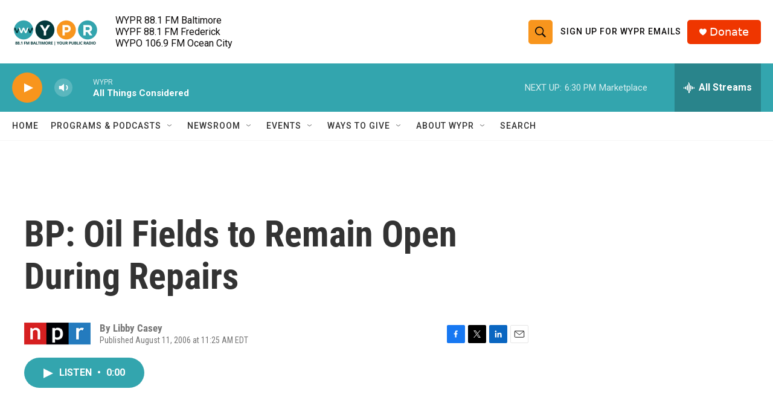

--- FILE ---
content_type: text/html; charset=utf-8
request_url: https://www.google.com/recaptcha/api2/aframe
body_size: 182
content:
<!DOCTYPE HTML><html><head><meta http-equiv="content-type" content="text/html; charset=UTF-8"></head><body><script nonce="AeSVOS-nyuEOYdkN7TDnbw">/** Anti-fraud and anti-abuse applications only. See google.com/recaptcha */ try{var clients={'sodar':'https://pagead2.googlesyndication.com/pagead/sodar?'};window.addEventListener("message",function(a){try{if(a.source===window.parent){var b=JSON.parse(a.data);var c=clients[b['id']];if(c){var d=document.createElement('img');d.src=c+b['params']+'&rc='+(localStorage.getItem("rc::a")?sessionStorage.getItem("rc::b"):"");window.document.body.appendChild(d);sessionStorage.setItem("rc::e",parseInt(sessionStorage.getItem("rc::e")||0)+1);localStorage.setItem("rc::h",'1769723033929');}}}catch(b){}});window.parent.postMessage("_grecaptcha_ready", "*");}catch(b){}</script></body></html>